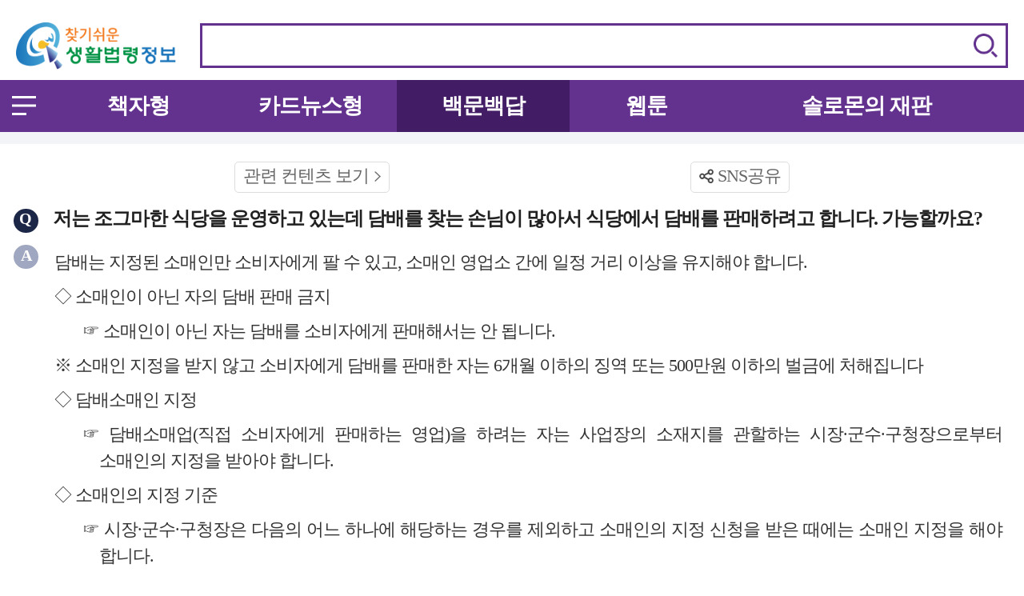

--- FILE ---
content_type: text/html;charset=UTF-8
request_url: https://m.easylaw.go.kr/MOB/OnhunqnaInfoRetrieve.laf?onhunqnaAstSeq=97&onhunqueSeq=4743&sch=&curPage=
body_size: 18901
content:
<!DOCTYPE html>























<html lang="ko">
<head>
<title>담배소매인 &lt; 금연 &lt; 복지 : 모바일 찾기 쉬운 생활법령</title>
<meta name="title" content="담배소매인 &lt; 금연 &lt; 복지 : 모바일 찾기 쉬운 생활법령"/>
<meta name="description" content="저는 조그마한 식당을 운영하고 있는데 담배를 찾는 손님이 많아서 식당에서 담배를 판매하려고 합니다. 가능할까요? 에 관한 답변을 제공합니다."/>
<meta property="og:title" content="담배소매인 &lt; 금연 &lt; 복지 : 모바일 찾기 쉬운 생활법령"/>
<meta property="og:description" content="저는 조그마한 식당을 운영하고 있는데 담배를 찾는 손님이 많아서 식당에서 담배를 판매하려고 합니다. 가능할까요? 에 관한 답변을 제공합니다."/>
<meta property="og:image" content="http://m.easylaw.go.kr/MOB/images/logo.gif"/>
<meta property="og:url" content="https://m.easylaw.go.kr"/>


















<meta http-equiv="X-UA-Compatible" content="IE=edge" />
<meta http-equiv="Content-Type" content="text/html; charset=UTF-8">
<meta name="viewport" content="user-scalable=1, initial-scale=1.0, maximum-scale=2.5, minimum-scale=1.0, width=device-width" />
<meta name="author" content="법제처"/>
<meta name="keywords" content="법제처, 법제처 찾기 쉬운 생활법령, 법제처 산하 홈페이지, 법, 법률, 법령, 생활, 정보, 찾기 쉬운 생활법령정보, 알기 쉬운 생활법령, 한국법령정보원, easy law"/>
<meta name="Copyright" content="Copyright (c) Ministry of Goverment Legislation. All Rights reserved."/>
<meta property="al:ios:url" content="https://itunes.apple.com/"/>
<meta property="al:ios:app_store_id" content="397325658"/>
<meta property="al:ios:app_name" content="스마트 생활법률"/>
<meta property="al:android:url" content="play.google.com/store"/>
<meta property="al:android:app_name" content="생활법률"/>
<meta property="al:android:package" content="play.google.com/store/apps/details?id=kr.co.nexlink.moleg"/>
<meta property="al:web:url" content="http://applinks.org/documentation"/>
<script type="text/javascript" src="/common/js/cookie.js"></script>
<script type="text/javascript" src="/common/js/jquery-1.2.6.min.js"></script>
<script type="text/javascript" src="/common/js/common.js"></script>
<script type="text/javascript" src="/common/js/topsearch_new.js"></script>
<link rel="stylesheet" type="text/css" href="/MOB/css/common.css" />
<link rel="stylesheet" type="text/css" href="/MOB/css/jquery-ui.min.css" />
<link rel="stylesheet" type="text/css" href="/MOB/css/layout.css?v240711" />
<link rel="stylesheet" type="text/css" href="/MOB/css/swiper.min.css" />
<script type="text/javascript" src="/MOB/js/jquery-1.12.4.min.js"></script>
<script type="text/javascript" src="/MOB/js/jquery-ui.min.js"></script>
<script type="text/javascript" src="/MOB/js/swiper.min.js"></script>
<script type="text/javascript" src="/MOB/js/layout.js"></script>
<script type="text/javascript" src="/MOB/js/kakao.min.js"></script>
<script type="text/javascript" src="/common/js/sns.js"></script>
<link rel="canonical" href="https://m.easylaw.go.kr"/>

<!-- Global site tag (gtag.js) - Google Analytics -->
<script async src="https://www.googletagmanager.com/gtag/js?id=UA-50371819-2"></script>
<script>
  window.dataLayer = window.dataLayer || [];
  function gtag(){dataLayer.push(arguments);}
  gtag('js', new Date());

  gtag('config', 'UA-50371819-2');
</script>
<script type="text/javascript">
$(document).ready(function(){
	$("#title").empty().append("백문백답 &gt; 복지 &gt; 금연 &gt; 담배소매인 | 모바일 찾기쉬운 생활법령");
}) 

//<![CDATA[
function updateOnhunqueInfoUpdateForRecom(){
	// cookie 체크
	var temp = getOnhunqnaCookie("f_onhunqna");
	var yn = false;
	for(var i=0; i<temp.length; i++){
		if(temp[i] == "4743"){
			yn=true;
		}
	}
	if(yn==false){
		setOnhunqnaCookie("f_onhunqna", "4743", '1');
		location.href="OnhunqnaInfoRecommand.laf?onhunqnaAstSeq=97&onhunqueSeq=4743&sch=&curPage=";
	}else{
		alert("추천하기는 질문별로 한번만 참여할 수 있습니다.");
		return;
	}
}
function setOnhunqnaCookie( cookieName, cookieValue, expireDate ){
    var f_seq = getCookie( cookieName );
    var value = f_seq+'&'+cookieValue; 
    
    setCookie( cookieName ,value,expireDate); 
}
function getOnhunqnaCookie(name) {
    var Found = false; 
    var start, end;
    var i = 0;
    while(i <= document.cookie.length) { 
        start = i; 
        end = start + name.length;
        if(document.cookie.substring(start, end) == name) { 
            Found = true; 
            break; 
        } 
        i++; 
    } 
    if(Found == true) { 
        start = end + 1; 
        end = document.cookie.indexOf(";", start); 
        if(end < start) 
            end = document.cookie.length;
        
            var temp=document.cookie.substring(start, end).split('&');
            return temp; 
    } 
                 
    return ""; 
}
//]]>		
</script>
</head>
<body>
<div id="swrapper">
	<!-- (top_menu) -->
	


















<div id="skipnav">
	
	    <a href="#nav_wrap">메인메뉴 바로가기</a>
	    <a href="#sub_container">본문 바로가기</a>
	
</div>
<header id="header">
    <div class="hd_top">
        <h1 class="logo">
            <a href="/MOB/Main.laf"><img src="/MOB/images/common/h_logo.png" alt="찾기쉬운 생활법령정보" /></a>
        </h1>
        <div class="header_srchBox">
            <form name="srchForm" id="srchForm" method="post" onsubmit="javascript:fSearch(); return false;" action="/MOB/SearchEngineRetrieve.laf">
                <input type="hidden" id="curPage" name="curPage" value="" />
                <input type="hidden" id="srchType" name="srchType" value="" />
                <input type="hidden" id="outmax" name="outmax" value="" />
                <input type="hidden" id="section" name="section" value="" />
                <fieldset>
                    <legend>검색박스</legend>
                    <div class="search">
                        <label for="mb_input" class="hide">검색 입력란</label>
                        <input type="text" name="mb_input" maxlength="50" id="mb_input" value=""/>
                        <button class="search_btn" onclick="javascript:fSearch(); return false;">검색</button>
                    </div>
                </fieldset>
            </form>
        </div>
    </div>
    <div class="nav_wrap" id="nav_wrap">
    <a href="#nav_wrap" class="menuicon">메뉴 열기</a>
        <nav tabindex="-1" id="nav">
        <!-- .menuicon 클릭시 on 클래스 추가 -->
        <!--메인메뉴-->
            <ul class="nav">
                <li><a href="/MOB/CsmLstRetrieveByAst.laf" class="menu_dep1">책자형</a></li>
                <li><a href="/MOB/CsmLstRetrieveByEasyLawCard.laf" class="menu_dep1">카드뉴스형</a></li>
                <li><a href="/MOB/OnhunqueLstRetrieve.laf" class="menu_dep1">백문백답</a></li>
                <li><a href="/MOB/ComicsRetrieveLst.laf" class="menu_dep1">웹툰</a></li>
                <li><a href="/MOB/SolomonRetrieveLst.laf" class="menu_dep1">솔로몬의 재판</a></li>
                <li><a href="/MOB/NtcLstRetrieve.laf" class="menu_dep1">공지사항</a></li>
                <li><a href="/MOB/About.laf" class="menu_dep1">생활법령정보란?</a></li>
                <li><a href="/MOB/FaqLstRetrieve.laf" class="menu_dep1">이용안내</a></li>
                <li><a href="/MOB/IssueQnaLstRetrieve.laf" class="menu_dep1">이슈Q&A</a></li>
                <li><a href="/MOB/AtnRetrieveLst.laf?atnCd=900406" class="menu_dep1">생활법령 이용후기</a></li>                
                <li><a href="/MOB/AtnRetrieveLst.laf?atnCd=900401" class="menu_dep1">홈페이지 개선의견</a></li>
            </ul>
            <!--//메인메뉴-->
            <a href="#nav_wrap" class="menuclose">메뉴 닫기</a>
        </nav>
        <div class="gnb">
            <ul>
                
                    <li>
                
                        <a href="/MOB/CsmLstRetrieveByAst.laf">책자형</a>
                    </li>
                
                    <li>
                
                        <a href="/MOB/CsmLstRetrieveByEasyLawCard.laf">카드뉴스형</a>
                    </li>
                
                    <li class="on">
                
                        <a href="/MOB/OnhunqueLstRetrieve.laf">백문백답</a>
                    </li>
                
                    <li>
                
                    <a href="/MOB/ComicsRetrieveLst.laf">웹툰</a></li>
                
                    <li>
                
                    <a href="/MOB/SolomonRetrieveLst.laf">솔로몬의 재판</a></li>
            </ul>
        </div>
    </div>
</header>
<script type="text/javascript">
$(document).ready(function() {
    $('#skip a').on('focus', function(){
        $(this).stop().animate({"top":"0", "opacity":1});
    });
    $('#skip a').on('focusout', function(){
        $(this).stop().animate({"top":"-30px", "opacity":0});
    });

    $('ul.nav').hover(function(){
        $(this).addClass("on");
    }, function(){
        $(this).removeClass("on");
    });
});
</script>
    <div id="sub_container">
        <div class="qna_article">
            <div class="qna_view">
                 <div class="view_bot2">
                    <span class="textinfo"></span>                    
                    
                                <button onclick="location.href='/MOB/CsmInfoRetrieve.laf?csmSeq=908&amp;ccfNo=3&amp;cciNo=2&amp;cnpClsNo=4'" class="view_relation">
                                <span style="background:url(/MOB/images/common/arr_bot_view.png) no-repeat right 4px; background-size: 8px;">관련 컨텐츠 보기</span></button>
                    
                    <button class="sns_button" onclick="return false;"><span>SNS공유</span></button>
                    
<div class="sns_pop">
	<ul>
	    <li class="facebook">
	        <a href="javascript:sendSns('facebook','담배소매인 :: 모바일 찾기쉬운 생활법령 &gt; 백문백답');">페이스북</a>
	    </li>
	    <li class="kakaoTalk">
	        <a href="javascript:sendLink('담배소매인 :: 모바일 찾기쉬운 생활법령 &gt; 백문백답');">카카오톡</a>
	    </li>
	    <li class="twiter">
            <a href="javascript:sendSns('twitter','담배소매인 :: 모바일 찾기쉬운 생활법령 &gt; 백문백답');">트위터</a>
        </li>
	</ul>
</div>
                </div>
                <div class="questionInfo">
                    <span>Q</span>
                    <p>
                        저는 조그마한 식당을 운영하고 있는데 담배를 찾는 손님이 많아서 식당에서 담배를 판매하려고 합니다. 가능할까요?
                    </p>
                </div>
                <div class="answer">
                    <span>A</span>
                    <div class="answer_text">
                        <div class="spaceDiv1" ></div><div id="divnull.4743.null.2214889" class="plv1" style="text-align:justify;" >담배는 지정된 소매인만 소비자에게 팔 수 있고, 소매인 영업소 간에 일정 거리 이상을 유지해야 합니다.</div>
<div class="spaceDiv2" ></div><div id="divnull.4743.null.2214890" class="plv2" style="text-align:justify;" ><strong>◇ </strong><strong>소매인이 아닌 자의 담배 판매 금지</strong></div>
<div class="spaceDiv2" ></div><div id="divnull.4743.null.2214891" class="plv3d" style="text-align:justify;" >☞ 소매인이 아닌 자는 담배를 소비자에게 판매해서는 안 됩니다.</div>
<div class="spaceDiv2" ></div><div id="divnull.4743.null.2214892" class="plv4d" style="text-align:justify;" >※ 소매인 지정을 받지 않고 소비자에게 담배를 판매한 자는 6개월 이하의 징역 또는 500만원 이하의 벌금에 처해집니다</div>
<div class="spaceDiv2" ></div><div id="divnull.4743.null.2214893" class="plv2" style="text-align:justify;" ><strong>◇ </strong><strong>담배</strong><strong>소매인 지정</strong></div>
<div class="spaceDiv2" ></div><div id="divnull.4743.null.2214894" class="plv3d" style="text-align:justify;" >☞ 담배소매업(직접 소비자에게 판매하는 영업)을 하려는 자는 사업장의 소재지를 관할하는 시장·군수·구청장으로부터 소매인의 지정을 받아야 합니다.</div>
<div class="spaceDiv2" ></div><div id="divnull.4743.null.2214895" class="plv2" style="text-align:justify;" ><strong>◇ </strong><strong>소매인의 지정 기준 </strong></div>
<div class="spaceDiv2" ></div><div id="divnull.4743.null.2214896" class="plv3d" style="text-align:justify;" >☞ 시장·군수·구청장은 다음의 어느 하나에 해당하는 경우를 제외하고 소매인의 지정 신청을 받은 때에는 소매인 지정을 해야 합니다.</div>
<div class="spaceDiv2" ></div><div id="div.4743.12874.2336532" class="plv4d" style="text-align:justify;" >· 다음의 어느 하나에 해당하는 자인 경우</div>
<div class="spaceDiv2" ></div><div id="div.4743.12874.2336538" class="plv5d" style="text-align:justify;" >① 미성년자 또는 피성년후견인·피한정후견인</div>
<div class="spaceDiv2" ></div><div id="divnull.4743.15552.3976295" class="plv5d" style="text-align:justify;" >② 파산선고를 받고 복권되지 않은 자</div>
<div class="spaceDiv2" ></div><div id="divnull.4743.15552.3976296" class="plv5d" style="text-align:justify;" >③ 「담배사업법」을 위반하여 징역의 실형을 선고받고 그 집행이 끝나거나(집행이 끝난 것으로 보는 경우 포함) 집행이 면제된 날부터 1년이 지나지 않은 사람</div>
<div class="spaceDiv2" ></div><div id="divnull.4743.15552.3976297" class="plv5d" style="text-align:justify;" >④ 「담배사업법」을 위반하여 징역형의 집행유예를 선고받고 그 유예기간 중에 있는 사람</div>
<div class="spaceDiv2" ></div><div id="divnull.4743.15552.3976298" class="plv5d" style="text-align:justify;" >⑤ 「담배사업법」 제17조제1항에 따라 지정이 취소(① 또는 ②에 해당하여 지정이 취소 된 경우는 제외)된 날부터 2년이 지나지 않은 자</div>
<div class="spaceDiv2" ></div><div id="divnull.4743.15552.3976299" class="plv5d" style="text-align:justify;" >⑥ 대표자가 위의 ①부터 ⑤까지 중 어느 하나에 해당하는 법인</div>
<div class="spaceDiv2" ></div><div id="div.4743.12874.2336539" class="plv4d" style="text-align:justify;" >· 청소년(「청소년 보호법」 제2조제1호에 따른 청소년을 말함)이 담배에 쉽게 접근할 수 있는 장소 등 담배판매업을 하는 것이 부적당하다고 인정되는 장소로서 다음의 어느 하나에 해당하는 장소에서 담배를 판매하려는 경우</div>
<div class="spaceDiv2" ></div><div id="div.4743.12874.2336540" class="plv5d" style="text-align:justify;" >√ 약국, 병원, 의원 등 보건의료 관련 영업장</div>
<div class="spaceDiv2" ></div><div id="div.4743.12874.2336541" class="plv5d" style="text-align:justify;" >√ 게임장, 문구점, 만화방 등 청소년이 주로 이용하는 장소</div>
<div class="spaceDiv2" ></div><div id="div.4743.12874.2336542" class="plv5d" style="text-align:justify;" >√ 그 밖에 담배판매업을 하는 것이 부적당한 장소로서 시장·군수 및 구청장이 규칙으로 정하는 장소</div>
<div class="spaceDiv2" ></div><div id="div.4743.12874.2336543" class="plv4d" style="text-align:justify;" >· 영업소 간의 거리 등 다음의 지정기준에 적합하지 않은 경우</div>
<div class="spaceDiv2" ></div><div id="div.4743.12874.2336544" class="plv5d" style="text-align:justify;" >√ 소매인 영업소 간 거리를 50미터 이상으로 하여 일정하게 유지할 것</div>
<div class="spaceDiv2" ></div><div id="div.4743.12874.2336545" class="plv5d" style="text-align:justify;" >√ 「건축법」 등 관계법령에 따라 적법하게 건축된 점포를 갖출 것</div>
<div class="spaceDiv2" ></div><div id="div.4743.12874.2336546" class="plv3d" style="text-align:justify;" >· 그 밖에 「담배사업법」 또는 다른 법령에 따른 제한에 위반되는 경우</div>
<div class="spaceDiv2" ></div><div id="div.4743.12874.2336547" class="plv3d" style="text-align:justify;" >☞ 다만, 건축물 또는 시설물 내의 장소에는 건축물 등의 구조·상주인원·이용인원 등을 고려하여 소매인 영업소 간 거리를 달리 정하거나 제한하지 않을 수 있습니다. 이 경우 소매인은 담배진열장 및 담배소매점 표시판을 건물 또는 시설물의 외부에 설치하여서는 안 됩니다.</div>

                    </div>
                </div>
                <!-- answer -->
                <div class="view_bot">
	                <span class="textinfo"></span>                    
	                <button class="view_good" onclick="updateOnhunqueInfoUpdateForRecom();return false;">
	                <span style="background:url(/MOB/images/common/ico_good.png) no-repeat left center; background-size: 18px;">3164</span></button>
	                
	                
                </div>
                <!-- view_bot -->
            </div><!-- qna_view -->
            <div class="view_btn">
                <a href="/MOB/OnhunqueLstRetrieve.laf?sch=&amp;curPage=">목록</a>
            </div>
        </div><!-- qna_article -->
    </div><!-- sub_container -->	
	<!-- (footer) -->
	

















<footer id="footer">
	<div class="footer_btn">
		<a href="/MOB/Intro.laf"><span class="normal">담당부서 소개</span></a>
        <a href="/MOB/Address.laf"><span class="normal">찾아오시는 길</span></a>
		<a href="https://www.easylaw.go.kr" target="_blank" class="f_b1"><span class="img">PC버전</span></a>
		<a href="http://m.easylaw.go.kr/MOM/Main.laf" target="_blank" class="f_b2"><span class="img">LANGUAGE</span></a>
	</div>
	<br/>
	<p>30102 세종특별자치시 도움5로 20,<br/>정부세종청사 법제처(7-1동) 044-200-6900<br/></p>
	<p>Copyright(c)1997-2023 <span class="whiteS_text">Ministry of Government Legislation.</span>  All rights reserved.</p>
</footer>
	<!-- //(footer) -->
</div>
<!-- //(wrapper) -->
</body>
</html>

--- FILE ---
content_type: text/javascript
request_url: https://m.easylaw.go.kr/MOB/js/layout.js
body_size: 9469
content:
//side 메뉴 소스
$(document).ready(function() {
    $('ul.nav').bind({
        mouseenter: function(d) {
            $('ul.nav').addClass('on')
            a = false
        },
        mouseleave: function(d) {
            $('ul.nav').removeClass('on')
            a = true
        }
    });
	//side focus 처리
	$('.menuicon').focus(function(){
	   $('#nav').addClass('on')
	});
	$('.menuclose').focus(function(){
	   $('#nav').removeClass('on')
	});

    var a = true;
    var c = true;
    var b;
    $('ul.nav').bind({
        focusin: function(d) {
            try {
                clearTimeout(b)
            } catch (d) {}
            c = false;
            $('ul.nav').addClass('on');
        },
        focusout: function(d) {
            if (a) {
                b = setTimeout(function() {
                    $('ul.nav').removeClass('on');
                    c = true
                }, 20)
            }
        }
    });
	
    $('ul.nav > li > a').on('click', function (){
		if ($(this).parent('li').hasClass('on')) {
			$('ul.nav > li').removeClass('on')
		} else {
			$('ul.nav > li').removeClass('on');
			$(this).parent('li').addClass('on')
		}
    });

	$('ul.nav > li > a').on('focus', function (){
		 if($('ul.nav > li > a' + ':hover').length) {
			return;
		}
		$(this).parent('li').addClass('on');
		$(this).parent('li').siblings('li').removeClass('on');
    });

    $.each($('.nav > li > div.dep2_area > ul > li > ul'), function(e, d) {
        $(d).parent().children('a').bind({
            click: function(f) {
                f.preventDefault();
                if ($(this).parent('li').hasClass('on')) {
                    $(this).parent('li').removeClass('on')
                } else {
                    $('.nav > li > div.dep2_area > ul > li').removeClass('on');
                    $(this).parent('li').addClass('on')
                }
            }
        })
    });
    $.each($('li.menu_toggle > a'), function(e, d) {
        $(d).bind({
            click: function(f) {
				f.preventDefault();
				if ($(this).parent('li').hasClass('on')) {
					$(this).parent('li').removeClass('on')
				} else {
					$(this).parent('li').addClass('on')
				}
            }
        })
    });
    $('a.gnb_close').bind({
        click: function(d) {
            d.preventDefault();
            $('ul.nav').removeClass('on');
            c = true
        }
    });
    $('a.menuicon').on({
        click: function(e) {
            e.preventDefault();
			$('#nav').addClass('on');
			$('body').css({
				overflow: "hidden",
				position: "fixed",
				height: "100%",
				width: "100%"
			})
        }
    });
    $('#nav a.menuclose').on({
        click: function(e) {
            e.preventDefault();
			$('#nav').removeClass('on');
			$('body').css({
				overflow: "visible",
				position: "static",
				height: "auto",
				width: "auto"
			})
        }
    });

	// 카테고리별 생활법령 아코디언 depth1
	$('.accordion_list > ul > li > a').click(function(){
		if ($(this).parent('li').hasClass('on')){
			$('.accordion_list > ul > li').removeClass('on').children('.category_cont').slideUp(100);
			$('.category_cont').slideUp();
			$('.category_cont > ul > li').css('display', 'none');
			$(this).children('span').empty().text('열기');
		} else {
			$(this).parent().find('.category_cont > ul > li').slice(0, 5).css('display', 'block');
			$(this).parent().addClass('on').children('.category_cont').slideDown(200);
			$(this).parent().addClass('on').children('.category_cont > ul').css('display', 'block');
			$(this).parent().siblings().removeClass('on').children('.category_cont').slideUp();
			$(this).parent().siblings().find('.category_cont > ul > li').delay(3000).css('display', 'none');
			$(this).children('span').empty().text('닫기');
			
		}
	});
	
	// 카테고리별 상세 아코디언 depth1
	$('.accordion_list2 > ul > li > a').click(function(){
		if ($(this).parent('li').hasClass('on')){
			$('.accordion_list2 > ul > li').removeClass('on').children('.category_cont').slideUp(100);
			$('.category_cont').slideUp();
			$(this).parent().find('.category_cont .accordion_dep2 > ul > li').removeClass('on').
			$(this).children('span').empty().text('열기');
		} else {
			$(this).parent().addClass('on').children('.category_cont').slideDown(200);
			$(this).parent().siblings().removeClass('on').children('.category_cont').slideUp();
			$(this).children('span').empty().text('닫기');
			$('.category_cont_dep2').slideUp(100);
			$('.category_cont_dep2').css('display', 'none');
			$('.category_cont_dep2').parent('li').removeClass('on');
		}
	});
	
	// 생활조례 카테고리별 아코디언 depth1
	$('.accordion_cityList > ul > li > a').click(function(){
		if ($(this).parent('li').hasClass('on')){
		     // 닫기
			$('.accordion_cityList> ul > li').removeClass('on').children('.city_cont').slideUp(100);
			$('.city_cont').slideUp();
			$('.city_cont > ul > li').css('display', 'none');
			$(this).children('span').empty().text('열기');
		} else {
			 // 열기
			$(this).parent().find('.city_cont > ul > li').css('display', 'block');
			$(this).parent().addClass('on').children('.city_cont').slideDown(200);
			$(this).parent().addClass('on').children('.city_cont > ul').css('display', 'block');
			$(this).parent().siblings().removeClass('on').children('.city_cont').slideUp();
			$(this).parent().siblings().find('.city_cont > ul > li').delay(3000).css('display', 'none');
			$(this).children('span').empty().text('닫기');
		}
	});
	
	// 생활조례 카테고리별 상세 아코디언 depth1
	$('.accordion_ordinList > ul > li > a').click(function(){
		if ($(this).parent('li').hasClass('on')){
			$('.accordion_list2 > ul > li').removeClass('on').children('.category_cont').slideUp(100);
			$('.category_cont').slideUp();
			$(this).parent().find('.category_cont .accordion_dep2 > ul > li').removeClass('on').
			$(this).children('span').empty().text('열기');
		} else {
			$(this).parent().addClass('on').children('.category_cont').slideDown(200);
			$(this).parent().siblings().removeClass('on').children('.category_cont').slideUp();
			$(this).children('span').empty().text('닫기');
			$('.category_cont_dep2').slideUp(100);
			$('.category_cont_dep2').css('display', 'none');
			$('.category_cont_dep2').parent('li').removeClass('on');
		}
	});

	// 카테고리별 생활법령 더보기
	$('.accordion_list .cate_more').on('click', function() {
		$('.accordion_list > ul > li.on .category_cont ul li:hidden').slice(0, 5).css('display', 'block').slideDown();
		return false;
	});

	//sns 팝업 여닫기
	$('.sns_button').click(function(){
      $('.sns_pop').toggle();
    });

	//카드형 상세 리스트 자동 높이 조절
	var AlginHeightTiles = function(el,target, resize){
		var resizeTimer;
		var ele = $(el);
		var len = ele.length;
		var bx = ele.parent();
		var _this = this;

		var list = {ele : [],height : []};
		var tLen = target ? target.length : 1;
		for(var k = 0 ; k < tLen ; k++ ){
			list.ele[k] = [],list.height[k] = [];
		}
		this.setHeight = function(idx){
			for(var j = 0 ; j < tLen ; j++ ){
				var liH = Math.max.apply(Math, list.height[j]); //대상들 끼리 높이 비교
				for( l = 0 ; l < idx ; l++){
					list.ele[j][l].height(liH); //대상들끼리 높이 세팅
				}
				list.ele[j] = [],list.height[j] = [];
			}
		};
		this.align = function(){
			var pos1, pos2;
			var idx = 0;
			for(var i = 0; i < len ; i++){
				var ee = ele.eq(i);
				pos2 = parseInt(ee.offset().top);
				if((pos1 !== undefined && pos1 !== pos2)){
					_this.setHeight(idx);
					pos2 = parseInt(ee.offset().top);
					idx = 0;
				}
				for(var m = 0 ; m < tLen ; m++ ){
					list.ele[m][idx] = target ? ee.find(target[m]) : ee;
					list.height[m][idx] = list.ele[m][idx].css('height','').height();
				}
				pos1 = pos2;
				idx++;
				if(i === (len-1))_this.setHeight(idx);
			}
		};
		this.align();
		if(!resize){
			$(window).on('resize',_this.align);
		}
	};
	 var AlignTile = new AlginHeightTiles('.card_view_list > ul > li',['a']); //정렬 함수 호출
	//솔로몬의 재판
	$('.solomon_a ol li a').click(function(){
		//alert();
		$(this).parent('li').addClass('on');
		$(this).parent().siblings('li').removeClass('on');
		return false;
	});

	//통합검색 결과 페이지 tab 소스
	var tabMenu = $('.tab_area');
	
	//문서를 불러올때 탭의 컨텐츠의 크기의 따라 탭의 height값 주기
	$(window).resize(resizeContents);
	resizeContents();

	function resizeContents() {
		var $optionDiv = $('.tab_area ul li.active .tab_article');
		var $subtable = $('.search_result');
		$subtable.css('height', $optionDiv.height()+200);
	}
	//컨텐츠 내용을 숨긴다
	tabMenu.find('ul > li > .tab_article').hide();
	tabMenu.find('li.active > .tab_article').show();

	function tabList(e){
		e.preventDefault();       //#의 기능을 차단
		var target = $(this);
		target.next().show().parent('li').addClass('active').siblings('li').removeClass('active').find('.tab_article').hide();
		//버튼을 클릭하면 ~ div를 보여주고
		//부모의 li 태그에 클래스 추가하고
		//형제의 li 태그에 클래스 제거하고
		//제거한 자식의 div 태그를 숨겨줍니다
		
		//탭 클릭할때마다 컨텐츠의 크기의 따라 탭의 height값 변화
		var $optionDiv = $('.tab_area ul li.active .tab_article');
		var $subtable = $('.search_result');
		$subtable.css('height', $optionDiv.height()+200);
	}
});

--- FILE ---
content_type: text/javascript
request_url: https://m.easylaw.go.kr/common/js/common.js
body_size: 17381
content:
//==============================================================================================================
//	Get Clinet Info
//==============================================================================================================
var clientBwName = getBroswerName();
function getBroswerName() {
    var agt=navigator.userAgent.toLowerCase();
    if (agt.indexOf("opera") != -1)			return 'Opera';
    if (agt.indexOf("staroffice") != -1)	return 'Star Office';
    if (agt.indexOf("webtv") != -1)			return 'WebTV';
    if (agt.indexOf("beonex") != -1)		return 'Beonex';
    if (agt.indexOf("chimera") != -1)		return 'Chimera';
    if (agt.indexOf("netpositive") != -1)	return 'NetPositive';
    if (agt.indexOf("phoenix") != -1)		return 'Phoenix';
    if (agt.indexOf("firefox") != -1)		return 'Firefox';
    if (agt.indexOf("chrome") != -1)		return 'Chrome';
    if (agt.indexOf("safari") != -1)		return 'Safari';
    if (agt.indexOf("skipstone") != -1)		return 'SkipStone';
    if (agt.indexOf("msie") != -1)			return 'Internet Explorer';
    if (agt.indexOf("netscape") != -1)		return 'Netscape';
    if (agt.indexOf("mozilla/5.0") != -1)	return 'Mozilla';
    if (agt.indexOf('\/') != -1) {
		if (agt.substr(0,agt.indexOf('\/')) != 'mozilla') {
			return navigator.userAgent.substr(0,agt.indexOf('\/'));
		} else return 'Netscape';
	} else if (agt.indexOf(' ') != -1) return navigator.userAgent.substr(0,agt.indexOf(' '));
    else return navigator.userAgent;
}

//==============================================================================================================
//	Get Height and Width
//==============================================================================================================
function getBrowserHeight() {	
	var myHeight = 0; 
	if ( typeof( window.innerWidth ) == 'number' ) { 
		myHeight = window.innerHeight; 
	} else if( document.documentElement && ( document.documentElement.clientWidth || document.documentElement.clientHeight ) ) { 
		//IE 6+ in 'standards compliant mode' myWidth = document.documentElement.clientWidth; 
		myHeight = document.documentElement.clientHeight; 
	} else if( document.body && ( document.body.clientWidth || document.body.clientHeight ) ) { 
		//IE 4 compatible myWidth = document.body.clientWidth; 
		myHeight = document.body.clientHeight; 
	}
	return myHeight;
}

function getBrowserWidth() {	
	var myWidth = 0; 
	if ( typeof( window.innerWidth ) == 'number' ) { 
		myWidth = window.innerWidth; 
	} else if( document.documentElement && ( document.documentElement.clientWidth || document.documentElement.clientWidth ) ) { 
		//IE 6+ in 'standards compliant mode' myWidth = document.documentElement.clientWidth; 
		myWidth = document.documentElement.clientWidth; 
	} else if( document.body && ( document.body.clientWidth || document.body.clientWidth ) ) { 
		//IE 4 compatible myWidth = document.body.clientWidth; 
		myWidth = document.body.clientWidth; 
	}
	return myWidth;
}

function getElementHeight(id) {	
	if ( document.getElementById(id) ) {
		return document.getElementById(id).clientHeight;
	} else {
		return -1;
	}
}
		
function getElementWidth(id) {
	if ( document.getElementById(id) ) {
		return document.getElementById(id).clientWidth;
	} else {
		return -1;
	}
}
		
//==============================================================================================================
//	Popup Window Open Function
//==============================================================================================================
function winCenterOpen(strUrl, strWinName, intWidth, intHeight, strOption){
    if (screen.width <= 800){
        intTop=0;
        intLeft=0;
    } 
    else {
        intTop = (screen.height)?(screen.height-intHeight)/2:100;
        intLeft = (screen.width)?(screen.width-intWidth)/2:100;
    }
    if(strOption != null && strOption.length > 0) strOption = "," + strOption;
    window.open(strUrl, strWinName, "top="+intTop+", left="+intLeft+", width="+intWidth+", height="+intHeight + strOption);
}

function modalWinCenterOpen (strUrl, strWinName, intWidth, intHeight, strOption){
	if (screen.width <= 800){
        intTop=0;
        intLeft=0;
    } 
    else {
        intTop = (screen.height)?(screen.height-intHeight)/2:100;
        intLeft = (screen.width)?(screen.width-intWidth)/2:100;
    }
    if(strOption != null && strOption.length > 0) strOption = "," + strOption;
	var returnVal = window.showModalDialog(strUrl, strWinName, "dialogTop="+intTop+"px;dialogLeft="+intLeft+"px;dialogWidth="+intWidth+"px;dialogHeight="+intHeight+"px;"+strOption);
	return returnVal;
}

//==============================================================================================================
// 검색어 반전
//==============================================================================================================
function reversedWord( srchKeyword ) {
	wordFind={
		x:function(){
			if (navigator.appName.indexOf("Microsoft")!=-1) {
			// EXPLORER-SPECIFIC CODE
				var TRange, keyword;
				var srchWordArray = new Array();
				if( srchKeyword.indexOf("·") == -1 && srchKeyword.indexOf("ㆍ") == -1){
					srchWordArray[0] = srchKeyword;
				}else{
					srchWordArray[0] = srchKeyword.split("ㆍ").join("·");
					srchWordArray[1] = srchKeyword.split("·").join("ㆍ");
				}

				for (var i = 0; i < srchWordArray.length ; i++) {
					keyword = srchWordArray[i];
					if(keyword) {
						TRange = document.body.createTextRange();
						for(var j = 0; TRange.findText(keyword); j++) {
							TRange.execCommand("ForeColor","false","#FF8D11");
							TRange.collapse(false);
						}
		        	}
		        }
	        } else {
			// NETSCAPE CODE - INCOMPLETION
				if(window.find(tempword))
					while(window.find(tempword, false, true)) n++;
				else n++;
			}
        }
	}
	wordFind.x();
}

//==============================================================================================================
//	TextBox의 입력값에 대한 null 및 공백문자 체크
//==============================================================================================================
function checkText(val){
	var isok = false;
	if(val != null){
		var len = val.length;
		for(var i=0;i<len;i++){
			var ch = val.charAt(i);
			if(ch != ' '){
				isok = true;
				break;
			}
		}
	}
	return isok;
}

//==============================================================================================================
//	날짜여부 체크
//==============================================================================================================
function isValidDate(str){
	if ( gfIsDate(str) == true ) {
		return true;
	} else {
		return false;
	}
}

//==============================================================================================================
//	문자 길이 체크
//==============================================================================================================
function checkLength(temp,length){	
	if ( temp.length != length ) {
		return false;
	} else {
		return true;
	}
}

//==============================================================================================================
//	력 문자열의 좌측을 trim하여 리턴한다.
//==============================================================================================================
function trimLeft(str){
	var s = new String(str);
	if (s.substr(0,1) == " ")
		return trimLeft(s.substr(1));
	else
		return s;
}

//==============================================================================================================
//	입력 문자열의 우측을 trim하여 리턴한다.
//==============================================================================================================
function trimRight(str){
	var s = new String(str);
	if(s.substr(s.length-1,1) == " ")
		return trimRight(s.substring(0, s.length-1))
	else
		return s;
}

//==============================================================================================================
//	입력 문자열의 좌,우측을 trim하여 리턴한다.
//==============================================================================================================
function trim(str){
	return trimLeft(trimRight(str));
}

//==============================================================================================================
//	E-mail 주소의 유효성 체크
//==============================================================================================================
function isValidEmail(email) {
	var arrMatch = email.match(/^(\".*\"|[A-Za-z0-9_-]([A-Za-z0-9_-]|[\+\.])*)@(\[\d{1,3}(\.\d{1,3}){3}]|[A-Za-z0-9][A-Za-z0-9_-]*(\.[A-Za-z0-9][A-Za-z0-9_-]*)+)$/);
	if (arrMatch == null) {
		return false;
	}

	var arrIP = arrMatch[2].match(/^\[(\d{1,3})\.(\d{1,3})\.(\d{1,3})\.(\d{1,3})\]$/);
	if (arrIP != null) {
		for (var i = 1; i <= 4; i++) {
			if (arrIP[i] > 255) {
				return false;
			}
		}
	}
	return true;
}

//==============================================================================================================
//	주민 번호 체크
//	파라미터 : 13자리 주민 번호 또는 14자리 ('-') 포함한 주민번호
//==============================================================================================================
function juminCheck( juminStr ){
	var idnm1,idnm2,a,b,c,d,e,f,g,h,i,j,k,l,sum,pivot,modulus,endnumber;
	if (juminStr.indexOf("-") != -1) {
		if (juminStr.indexOf("-") != 6) {
			return false;
		}
	}
	var juminStr = juminStr.replace( "-","");
	if (juminStr.length != 13) {
		return false;
	}
	idnm1 = juminStr.substring(0,6);
	idnm2 = juminStr.substring(6,13);
	if( idnm1.length != 6 && idnm2.length != 7 ){
		return false;
	}

	a = idnm1.substring(0, 1)
	aa = a * 2;
	b = idnm1.substring(1, 2)
	bb = b * 3;
	c = idnm1.substring(2, 3)
	cc = c * 4;
	d = idnm1.substring(3, 4)
	dd = d * 5;
	e = idnm1.substring(4, 5)
	ee = e * 6;
	f = idnm1.substring(5, 6)
	ff = f * 7;
	g = idnm2.substring(0, 1)
	gg = g * 8;
	h = idnm2.substring(1, 2)
	hh = h * 9;
	i = idnm2.substring(2, 3)
	ii = i * 2;
	j = idnm2.substring(3, 4)
	jj = j * 3;
	k = idnm2.substring(4, 5)
	kk = k * 4;
	l = idnm2.substring(5, 6)
	ll = l * 5;

	pivot = idnm2.substring(6,7)
	sum = aa + bb + cc + dd + ee + ff + gg + hh + ii + jj + kk + ll;
	modulus = sum % 11
	endnumber = 11 - modulus

	if(endnumber == 11) {
	   endnumber = 1;
	} else if (endnumber == 10) {
	   endnumber = 0;
	} else {
	   endnumber = endnumber;
	}

	 if (pivot != endnumber) {
		 return false;
	 }
	 return true;
}

//==============================================================================================================
//	전화번호 체크
//	파라미터 : 전화번호
//==============================================================================================================
function checkPhoneNumber( str ){
	var numPattern = /0\d+\-\d\d+\-\d\d\d\d/g;
	numPattern = str.match(numPattern);
	if(numPattern == null){
		numPattern = /([^0-9])/;
		numPattern = str.match(numPattern);
		if(numPattern == null && str.length >= 4 ){
			return true;
		}
		var numP2 = /\d+/g;
		if( str.match( numP2 ) != str || str.length < 5 ){
			if( str == null || str == "" ) return true;
			return false;
		}
	}
	return true;
}

//==============================================================================================================
//	특수문자 체크
//==============================================================================================================
function checkSChar(str) { 
	var strlen = str.length;
	for ( var i = 0 ; i < strlen ; i++ ) {
		ch = str.charAt(i);
		if ( ch == "[" || ch == "]" || ch == "(" || ch == ")" || ch == "<"
			 || ch == ">" || ch == "/" || ch == "'" || ch == '"' ) {
			return false;
		}
	}
	return true;
}

//==============================================================================================================
//	날짜 문자열 체크
//	파라미터 : YYYY.MM.DD or YYYY-MM-DD or YYYY/MM/DD
//==============================================================================================================
function gfIsDate(str){		
	 var src = str.replace(/-/g, "").replace(/\./g, "");
	 if(gfIsNumber(src) == false)
	  return false;
	 if(src.length==0)
	  return false;
	 if(src.length!=8)
	  return false;
	
	 yea = src.substring(0, 4); // year
	 mon = src.substring(4, 6); // month
	 da  = src.substring(6, 8); // day
	
	 //기본적인 일, 월, 년 에러 검색
	 if(mon < 1 || mon > 12)
	  return false;
	 if(da  < 1 || da  > 31)
	  return false;
	
	 d = new Date(yea, mon - 1, da);
	
	 if(yea<'2000')
	  yea = src.substring(2, 4);
	
	 if(yea!=d.getYear() || mon!=(d.getMonth()+1) || da!=d.getDate())
	  return false;
	
	 return true;
}

//==============================================================================================================
//	숫자 문자열 체크
//==============================================================================================================
function gfIsNumber(str) {
	var src = new String(str);
	var tar = true;
	var i;
	var len = src.length;

	for (i=0; i < len; i++) {
		if((src.charAt(i) < '0') | (src.charAt(i) > '9')){
			if(i==0) {
				if(src.charAt(i) != '-') return false;
			} else {
				if(src.charAt(i) != '.') return false;
			}
		}
	}
	return true;
}

//==============================================================================================================
//	한글 체크
//==============================================================================================================
function isHangul (str) {
    for ( var i = 0 ; i < str.length ; i++ ) {
		var code = str.charCodeAt(i)
        var ch = str.substr(i,1).toUpperCase()
        code = parseInt(code)

        if ( (ch<"0"||ch>"9") && (ch<"A"||ch>"Z") && ((code>255)||(code<0))) {
			return true;
		}
	}
    return isHangul2(str);
}

// 한글인지 아닌지 구별
function isHangul2(str) {
     var len = str.length;
     for (var i = 0; i < len; i++)  {
         if (str.charCodeAt(i) != 32 && (str.charCodeAt(i) < 44032 || str.charCodeAt(i) > 55203))
             return false;
     }
     return true;
}

//==============================================================================================================
//	체크박스 모드 체크
//==============================================================================================================
function checkCheckBox(chkAll,chkOne) {
	var isChecked = chkAll.checked;
	var inputObj = document.getElementsByName(chkOne);
	if ( inputObj != null ) {
		for ( var i = 0 ; i < inputObj.length ; i++ ) {
			var innerObj = inputObj[i];
			if ( innerObj.name == chkOne ) {				
				innerObj.checked = isChecked;
			}			
		}
	}
}
 
//==============================================================================================================
//	체크박스 갯수 카운드

//==============================================================================================================
function returnCheckBoxCount(chkOne) {
	var checkCount = 0;
	var inputObj = document.getElementsByName(chkOne);	
	if ( inputObj != null ) {
		checkCount = inputObj.length;
	}
	return checkCount;
}

//==============================================================================================================
//	선택된 체크박스 수 체크

//==============================================================================================================
function returnCheckBoxCheckCount(chkOne) {
	var checkCount = 0;
	var inputObj = document.getElementsByName(chkOne);
	if ( inputObj != null ) {
		for ( var i = 0 ; i < inputObj.length ; i++ ) {
			var innerObj = inputObj[i];
			if ( innerObj.checked ) {				
				checkCount++;
			}			
		}
	}
	return checkCount;
}

//==============================================================================================================
//	Popup Window Close
//==============================================================================================================
function closeWin() {
	window.close();
}

/*******************************************************
 * Ov 이미지 관련 스크립트
 *******************************************************/
function resizeImage(element,level){
	var elementWidth;
	try { 
		elementWidth = ovDivWidth;
	} catch(e) {
		elementWidth = getElementWidth("ovDiv");
		if ( elementWidth == 0 ) elementWidth = getBrowserWidth();
    }
	
	var maxWidth = elementWidth - (level*18);
	var width = element.width;
	var height = element.height;
	
	if ( width > maxWidth ) {  // 이미지가 maxWidth다 크다면 너비를 maxWidth으로 맞우고 비율에 맞춰 세로값을 변경한다.      
		height = height/(width / maxWidth);
		element.width = maxWidth;
		element.height = height;
	}
}

function resizeImageForEdit(element,level){
	var elementWidth;
	try { 
		elementWidth = ovDivWidth;
	} catch(e) {
		elementWidth = getElementWidth("ovDiv");
		if ( elementWidth == 0 ) elementWidth = getBrowserWidth();
    }

	var maxWidth = getElementWidth("ovDiv")-(level*18)-50;
	var width = element.width;
	var height = element.height;
	
	if ( width > maxWidth ) {  // 이미지가 maxWidth다 크다면 너비를 maxWidth으로 맞우고 비율에 맞춰 세로값을 변경한다.      
		height = height/(width / maxWidth);
		element.width = maxWidth;
		element.height = height;
	}
}

--- FILE ---
content_type: text/javascript
request_url: https://m.easylaw.go.kr/common/js/cookie.js
body_size: 10988
content:

/*******************************************
내    용: 체크박스 전체선택 또는 해제
파라미터: 체크박스 name, check(true/false)
리 턴 값: 없음
참고사항: 
********************************************/

function selected(a){
	document.getElementById("sel").selectedIndex=a;
}

function gfChkAll(name, check) {
	var chk = eval("document.getElementsByName('"+name+"')");
	for(i=0; i<chk.length; i++){	
		if(document.frm.allCheck.checked){
			chk[i].checked = check;
		}else{
			chk[i].checked = false;
		}
	}
}


/**
  * 쿠키정보 가져오기 
  * @param name  쿠키명
  */
function getCookie(name) { 
	var Found = false; 
	var start, end;
	var i = 0;
	while(i <= document.cookie.length) { 
	  	start = i; 
	 	end = start + name.length;
		  
	 	if(document.cookie.substring(start, end) == name) { 
	   		Found = true; 
	   		break; 
	  	} 
	  	i++; 
	} 
	if(Found == true) { 
	  	start = end + 1; 
	  	end = document.cookie.indexOf(";", start); 
	  	if(end < start) 
	   		end = document.cookie.length; 
		  	return document.cookie.substring(start, end); 
		 } 
				 
	return ""; 
}


/**
  * 쿠키 설정
  * @param cookieName 쿠키명
  * @param cookieValue 쿠키값
  * @param expireDay 쿠키 유효날짜
  */
function setCookie( cookieName, cookieValue, expireDate ){
  	var today = new Date();
  	today.setDate( today.getDate() + parseInt( expireDate ) );
  	document.cookie = cookieName + "=" +  cookieValue  + "; path=/; expires=" + today.toGMTString() + ";";
}

/**
  * 쿠키 삭제
  * @param cookieName 삭제할 쿠키명
  */
function deleteCookie(cookieName ){
  	var expireDate = new Date();
  
  	//어제 날짜를 쿠키 소멸 날짜로 설정한다.
  	expireDate.setDate( expireDate.getDate() - 1 );
  	document.cookie = cookieName + "=" + "; expires=" + expireDate.toGMTString() + "; path=/";	
}

/**
  * 내가 찾은 법령 정보 등록 하기 
  * @param number  쿠키순번
  * @param url 저장할 url 
  */
function setCookies(number,url,str){
	if(url.indexOf("popMenu=")>0){
		var popMenu = url.substring(url.indexOf("popMenu="),url.indexOf("&csmSeq=")); 	//팝업 메뉴

		var myFind = getCookie('myFind'); 
		var num = number;
		//if(num <11){		
			var value = myFind+'&'+num+'_'+str+"_"+popMenu+"__"; 	 
			setCookie('myFind',value,'365'); 	
			setCookie('myInfoNumber',num,'365'); 
		//}
	}else{
		deleteCookie('myInfoNumber');
		deleteCookie('myFind');	
	}
}
 
 
/**
  * 체크 쿠키 삭제 (내가 찾은 법령 )
  * @param name 삭제할 쿠키명
  */
function deleteCookies(name){
	
 	var chk = eval("document.getElementsByName('"+name+"')");	 
 	var number = '';
 	
 	var no = 0;
	for(i=0; i<chk.length; i++){		
		if(chk[i].checked){
			no++;
			number = number+'&'+no+"="+chk[i].value;
		}
	}	

	if(no>0){
	
		document.getElementById("number").value=number;
		document.getElementById("maxNumber").value=no;
		
		var frm = document.getElementById("frm");
		frm.submit();		 

	}else{
		alert("선택된 항목이 없습니다.");
	}
}

/**
  * 내가 찾은 법령 정보 수정 하기 
  * @param number  쿠키순번
  * @param url 저장할 url 
  */
function updCookies(value,no){
	deleteCookie('myInfoNumber');
	deleteCookie('myFind');
	setCookie('myInfoNumber',no,'365'); 
 	setCookie('myFind',value,'365');
}

/**
  * 나의정보 노트  등록 
  * @param url  
  */
function setNoteCookies(NoteNumber,url,str,infoNoteCheck,popYn){
	var popMenu ='';
	var myNote = '';
	var value = '';
	if(saveNo==0 && infoNoteCheck==0){
		if(NoteNumber<11){ 								 
				popMenu = "popMenu=ov"; //팝업 메뉴		
				myNote = getCookie('myNote'); 												//기존의 쿠키값
				value = myNote+'&'+NoteNumber+'_'+str+"_"+popMenu+"__"; 
			 	setCookie('myNote',value,'365');
			 	setCookie('myNoteNumber',NoteNumber,'365');
			 	saveNo = 1;

		 	alert("저장되었습니다."); 
		}else{
			 
			if(confirm("나의 정보노트는 10개까지 저장 가능합니다.")){
				location.href="InfNtRetrieveLst.laf?topMenu=serviceUl2";
				//opener.fBodyFocus(location.href);
				//window.close();
			}else{
				return;
			}
	 	}
	 }else{
	 	alert("이미 등록된 정보  입니다.");
	 }
}
/**
  * 나의정보 노트  등록 
  * @param url  
  */
function setNoteCookiesPop(NoteNumber,url,str,infoNoteCheck){

	if(saveNo==0 && infoNoteCheck==0){
		if(NoteNumber<11){ 								 
		
			var popMenu = url.substring(url.indexOf("popMenu="),url.indexOf("&csmSeq=")); 	//팝업 메뉴
			var myNote = getCookie('myNote'); 												//기존의 쿠키값
			var value = myNote+'&'+NoteNumber+'_'+str+"_"+popMenu+"__"; 
			 
		 	setCookie('myNote',value,'365');
		 	
		 	setCookie('myNoteNumber',NoteNumber,'365');
		 	saveNo = 1;
		 	alert("저장되었습니다."); 
		}else{
			 
			if(confirm("나의 정보노트는 10개까지 저장 가능합니다.\n관리 페이지로 이동하려면 확인을 눌러주세요.")){
				opener.location.href="InfNtRetrieveLst.laf";
				opener.fBodyFocus(location.href);
				window.close();
			}else{
				return false;
			}
	 	}
	 }else{
	 	alert("이미 등록된 정보  입니다.")
	 }
}


/**
  * 체크 쿠키 삭제 (나의정보 노트  )
  * @param name 삭제할 쿠키명
  */
function deleteNoteCookies(name){
 	var chk = eval("document.getElementsByName('"+name+"')");
 	 
 	var number = '';
 	
 	var no = 0;
	for(i=0; i<chk.length; i++){
		if(chk[i].checked){
			no++;
			number = number+'&'+no+"="+chk[i].value;
		}
	}	
	
	if(no>0){
		document.getElementById("number").value=number;
		document.getElementById("maxNumber").value=no;
		
		var frm = document.getElementById("frm");
		frm.submit();
		 
	}else{
		alert("선택된 항목이 없습니다.");
	}
}

/**
  * 내가 찾은 법령 정보 수정 하기 
  * @param number  쿠키순번
  * @param url 저장할 url 
  */  
function updNoteCookies(value,no){
	//deleteCookie('myNoteNumber');
	//deleteCookie('myNote');

		setCookie('myNoteNumber',no,'365'); 
	 	setCookie('myNote',value,'365');
 	
}

var saveNo = 0;


var xmlInfoHttp;
function createInfoXMLHttpRequest() {
    if (window.ActiveXObject) {
        xmlInfoHttp = new ActiveXObject("Microsoft.XMLHTTP");
    } 
    else if (window.XMLHttpRequest) {
        xmlInfoHttp = new XMLHttpRequest();
    }
}
    
function getMyFindInfo() {

    createInfoXMLHttpRequest();  
    var url = "MyFindInfoSLst.laf?timeStamp=" + new Date().getTime(); 
	var queryString = "";
    xmlInfoHttp.open("GET", url, false);
   
    xmlInfoHttp.setRequestHeader("Content-Type", "application/x-www-form-urlencoded");    
    xmlInfoHttp.send(queryString);
   
    if(xmlInfoHttp.readyState == 4) {
        if(xmlInfoHttp.status == 200) {
        	MyFindInfoList();
        }
    } 
}
   

var csp;
function MyFindInfoList(){

	var xmlDoc = xmlInfoHttp.responseXML;
   	var allStates = xmlDoc.getElementsByTagName("ROW");
	csp = allStates;	
	outputList(csp);
}

function outputList(states) {
    
    var currentState = null;
    var csmSeq = "";
    var ccfNo = "";
    var cciNo = "";
    var cnpItmNo = "";
    var cnpClsNo = "";
    var csmTtl = "";
    var ccfTtl = "";
    var cciNm = "";
    var cnpClsNm = "";
    var popMenu = "";
    var divHtml = "";
    if(states.length > 0){
		for(var i = 0; i < states.length; i++) {
		   currentState = states[i];           
		   csmSeq = currentState.getElementsByTagName("CSMSEQ")[0].childNodes[0].nodeValue;
		   ccfNo = currentState.getElementsByTagName("CCFNO")[0].childNodes[0].nodeValue;
		   cciNo = currentState.getElementsByTagName("CCINO")[0].childNodes[0].nodeValue;
		   cnpClsNo = currentState.getElementsByTagName("CNPCLSNO")[0].childNodes[0].nodeValue;
		   csmTtl = currentState.getElementsByTagName("CSMTTL")[0].childNodes[0].nodeValue;
		   ccfTtl = currentState.getElementsByTagName("CCFTTL")[0].childNodes[0].nodeValue;
		   cciNm = currentState.getElementsByTagName("CCINM")[0].childNodes[0].nodeValue;
		   cnpClsNm = currentState.getElementsByTagName("CNPCLSNM")[0].childNodes[0].nodeValue;
		   popMenu = currentState.getElementsByTagName("POPMENU")[0].childNodes[0].nodeValue;
		 //alert("popMenu==>"+currentState.getElementsByTagName("POPMENU")[0].childNodes[0].nodeValue); 
		 //"+"'"+popMenu+"', 삭제  modify by ljh popMenu는 fix값   
		   divHtml += "<li><a href=javascript:fCnpPop2("+csmSeq+","+ccfNo+","+cciNo+","+cnpClsNo+");>"+cnpClsNm+"</a></li>";
		   
		}
	}else{
	  
	  divHtml += "<li>내가 찾은 법령정보 목록 보이는 공간.</li>"
  	}
    
   document.getElementById("serverResponse").innerHTML = divHtml;
}

/**
  * 수요자별 만족도 쿠키 설정
  * @param cookieName 쿠키명
  * @param cookieValue 쿠키값
  * @param expireDay 쿠키 유효날짜
  */
function setCsmCookie( cookieName, cookieValue, expireDate ){
		var f_csmseq = getCookie('f_csmseq');
		var value = f_csmseq+'&'+cookieValue; 
		
  		setCookie('f_csmseq',value,expireDate); 
	 	setCookie('b_csmseq',cookieValue,expireDate);
}

/**
  * 수요자별 만족도 쿠키정보 가져오기 
  * @param name  쿠키명
  */
function getCsmCookie(name) {

	var Found = false; 
	var start, end;
	var i = 0;
	while(i <= document.cookie.length) { 
	  	start = i; 
	 	end = start + name.length;
	 	if(document.cookie.substring(start, end) == name) { 
	   		Found = true; 
	   		break; 
	  	} 
	  	i++; 
	} 
	if(Found == true) { 
	  	start = end + 1; 
	  	end = document.cookie.indexOf(";", start); 
	  	if(end < start) 
	   		end = document.cookie.length;
	   	
	   		var temp=document.cookie.substring(start, end).split('&');
		  	return temp; 
	} 
				 
	return ""; 
}

/**
  * 장바구니(문서저장) 쿠키 설정
  * @param cookieName 쿠키명
  * @param cookieValue 쿠키값
  * @param expireDay 쿠키 유효날짜
  */
function setBasketCookie( cookieName,cookieValue,expireDate ){
		var basket = getCookie(cookieName);
		var value = basket+':'+cookieValue; 
		
  		setCookie(cookieName,value,expireDate);
	 	setCookie('b_basket',cookieValue,expireDate); 
}

/**
  * 장바구니(문서저장) 쿠키정보 가져오기 
  * @param name  쿠키명
  */
function getBasketCookie(name) {
	var Found = false; 
	var start, end;
	var i = 0;
	while(i <= document.cookie.length) { 
	  	start = i; 
	 	end = start + name.length;
	 	if(document.cookie.substring(start, end) == name) { 
	   		Found = true; 
	   		break; 
	  	} 
	  	i++; 
	} 
	if(Found == true) { 
	  	start = end + 1; 
	  	end = document.cookie.indexOf(";", start); 
	  	if(end < start) 
	   		end = document.cookie.length;
	   	
	   		var temp=document.cookie.substring(start, end).split(':');
		  	return temp; 
	} 
				 
	return "";
}

/**
  * 장바구니(문서저장) 쿠키정보 수정 
  * @param name  쿠키명
  */
function delBasketCookie(name,value,cookievalue,expireDate) {
	var temp="";
	for(i=0; i<cookievalue.length; i++){
		if(cookievalue[i]!=""&&cookievalue[i]!=value){
			temp+=cookievalue[i]+":"
		}
	}
	deleteCookie(name);
	deleteCookie('b_basket');
	setBasketCookie(name,temp,expireDate);
}


